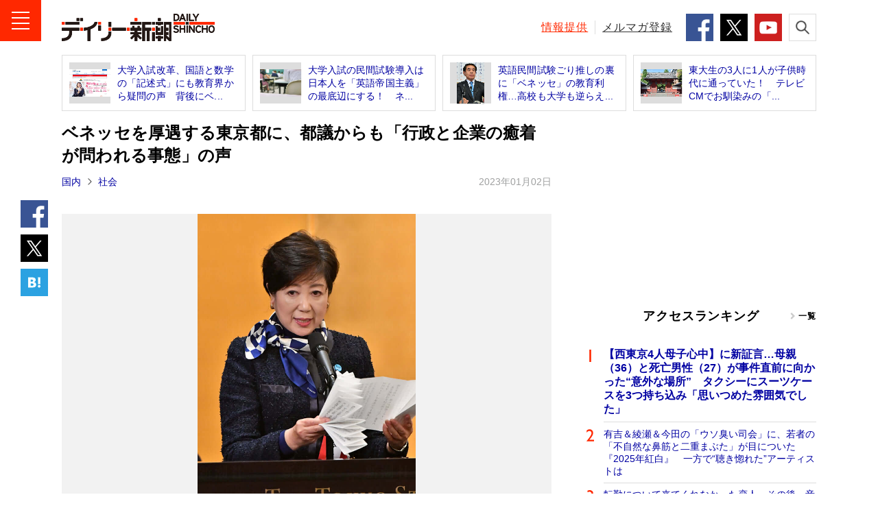

--- FILE ---
content_type: text/html; charset=UTF-8
request_url: https://www.dailyshincho.jp/article/2023/01020556/
body_size: 13335
content:
<!DOCTYPE html>
<html lang="ja">

<head>
  <meta charset="utf-8">
  <meta name="keywords" content="社会,教育,ベネッセ,週刊新潮,デイリー新潮,ニュース,速報,週刊誌,国内,社会,政治,政治家,国際,中華人民共和国,中国,韓国,大韓民国,北朝鮮,芸能,エンタメ,子育て,野球,スポーツ,文芸,マンガ,ジャーナリズム,新潮社,shinchosha,出版社,本,書籍,単行本,新書,新潮新書,文庫,新潮文庫,イベント">
  <meta name="description" content="受験シーズン本番を迎えようとする中、都立高校入試に絡む英語テストの公平性を疑う声が都民から上がっている。…">
    <meta name="robots" content="max-image-preview:large">
  <meta name="dailyshincho:fluct" content="社会,教育,ベネッセ">
      <meta property="og:title" content="ベネッセを厚遇する東京都に、都議からも「行政と企業の癒着が問われる事態」の声 | デイリー新潮">
    <meta property="og:type" content="website">
  <meta property="og:url" content="https://www.dailyshincho.jp/article/2023/01020556/">
  <meta property="og:image" content="https://www.dailyshincho.com/wp-content/uploads/2023/01/2212271527_7.jpg">
  <meta property="og:description" content="受験シーズン本番を迎えようとする中、都立高校入試に絡む英語テストの公平性を疑う声が都民から上がっている。…">
  <meta property="og:site_name" content="デイリー新潮">

  <meta name="twitter:card" content="summary_large_image" />
  <meta name="twitter:site" content="@dailyshincho" />

      <meta name="viewport" content="width=1200">
    <title>ベネッセを厚遇する東京都に、都議からも「行政と企業の癒着が問われる事態」の声 | デイリー新潮</title>

  <link rel="canonical" href="https://www.dailyshincho.jp/article/2023/01020556/">
  <script type="application/ld+json">
{
    "@context": "http://schema.org",
    "@type": "NewsArticle",
    "mainEntityOfPage": {
        "@type": "WebPage",
        "@id": "https://www.dailyshincho.jp/article/2023/01020556/"
    },
    "image": "https://www.dailyshincho.com/wp-content/uploads/2023/01/2212271527_7.jpg",
    "headline": "ベネッセを厚遇する東京都に、都議からも「行政と企業の癒着が問われる事態」の声",
    "description": "受験シーズン本番を迎えようとする中、都立高校入試に絡む英語テストの公平性を疑う声が都民から上がっている。…",
    "datePublished": "2023-01-02T05:56:01+0900",
    "dateModified": "2023-01-02T05:56:01+0900",
    "author": {
        "@type": "Organization",
        "name": "デイリー新潮編集部",
        "url": "https://www.dailyshincho.jp/about/",
        "sameAs": [
            "https://www.facebook.com/dailyshincho",
            "https://twitter.com/dailyshincho",
            "https://www.tiktok.com/@dailyshincho",
            "https://www.youtube.com/channel/UCKh1J1QmTFjWXKq6fETir1A"
        ]
    },
    "publisher": {
        "@type": "Organization",
        "name": "デイリー新潮",
        "logo": {
            "@type": "ImageObject",
            "url": "https://www.dailyshincho.jp/common/img/logo_ld-json.png",
            "width": 300,
            "height": 60
        }
    }
}  </script>

<script src="https://cdn.jsdelivr.net/npm/jquery@3.6.0/dist/jquery.min.js" integrity="sha256-/xUj+3OJU5yExlq6GSYGSHk7tPXikynS7ogEvDej/m4=" crossorigin="anonymous"></script>
<script src="https://cdn.jsdelivr.net/npm/jquery.cookie@1.4.1/jquery.cookie.min.js"></script>
<script src="/common/js/check_referrer.js"></script>
<script src="/common/js/ppid.js"></script>
      <script type="text/javascript">
      window.dataLayer = window.dataLayer || [];
      dataLayer.push({
        'id' : '938433',
        'title' : 'ベネッセを厚遇する東京都に、都議からも「行政と企業の癒着が問われる事態」の声',
        'titleWordCount' : 38,
        'permalink' : 'https://www.dailyshincho.jp/article/2023/01020556/',
        'pubDate' : '2023/01/02',
        'elapsedDays' : 1109,
        'pageType' : 'summary',
        'pageNumber' : 1,
        'totalPage' : 2,
        'totalPhotoPage' : 3,
        'wordCount' : 1690,
        'pageWordCount' : 80, 
        'eyecatch' : 'https://www.dailyshincho.com/wp-content/uploads/2023/01/2212271527_7.jpg',
        'photo' : '', 
        'mainCategory' : ['国内','社会'],
        'category' : ['社会','国内','週刊新潮'], 
        'tag' : ['社会','教育','ベネッセ'],
        'sourceType' : [], 
        'series' : [''],
        'pic' : [], 
        'backnumber' : '2022年12月29日号',
        'author' : []
      });
    </script>
    
<!--
 * Copyright 2023 Google LLC
 *
 * Licensed under the Apache License, Version 2.0 (the "License");
 * you may not use this file except in compliance with the License.
 * You may obtain a copy of the License at
 *
 *      https://www.apache.org/licenses/LICENSE-2.0
 *
 * Unless required by applicable law or agreed to in writing, software
 * distributed under the License is distributed on an "AS IS" BASIS,
 * WITHOUT WARRANTIES OR CONDITIONS OF ANY KIND, either express or implied.
 * See the License for the specific language governing permissions and
 * limitations under the License.
 -->

<!-- Tagsmith, v1.0.1 -->
<script>
(function(b,c){var e=[["test1",.05,.1],["test2",.15,.2],["test3",.25,.3],["test4",.35,.4],["test5",.45,.5],["test6",.533,.566,.599],["test7",.632,.665,.698],["test8",.732,.766,.8],["test9",.825,.85,.875,.9],["test10",.925,.95,.975,1]],g=function(){var d=parseFloat(localStorage.getItem("__tagsmith_ab_factor"));if(isNaN(d)||0>d||1<=d)d=Math.random(),localStorage.setItem("__tagsmith_ab_factor",d.toString());for(var a=0;a<e.length;a++)for(var k=e[a][0],f=1;f<e[a].length;f++)if(d<e[a][f])return k+"_"+
(1===f?"con":"exp"+(f-1));return null}(),h={};b[c]=b[c]||{};b[c].userVariant=function(){return g};b[c].enable=function(d,a){if("all"===a)return!0;if(a.lastIndexOf("_con")+4===a.length||h[a])return!1;h[a]=d;return g===a};b[c].getLogger=function(d,a){return!1};b[c].__debug=function(){return{AB_CONF:e}};g&&(b.googletag=b.googletag||{cmd:[]},c=function(){b.googletag.pubads().setTargeting("tagsmith_ab_variant",g)},b.googletag.cmd instanceof Array?b.googletag.cmd.unshift(c):b.googletag.cmd.push(c))})(window,
"__tagsmith");
</script>
<!-- End Tagsmith -->

    <!-- Google Tag Manager -->
    <script>
      (function(w, d, s, l, i) {
        w[l] = w[l] || [];
        w[l].push({
          'gtm.start': new Date().getTime(),
          event: 'gtm.js'
        });
        var f = d.getElementsByTagName(s)[0],
          j = d.createElement(s),
          dl = l != 'dataLayer' ? '&l=' + l : '';
        j.async = true;
        j.src =
          'https://www.googletagmanager.com/gtm.js?id=' + i + dl;
        f.parentNode.insertBefore(j, f);
      })(window, document, 'script', 'dataLayer', 'GTM-52Z7PD8');
    </script>
    <!-- End Google Tag Manager -->
  

  <script>
  (function(i,s,o,g,r,a,m){i['GoogleAnalyticsObject']=r;i[r]=i[r]||function(){
  (i[r].q=i[r].q||[]).push(arguments)},i[r].l=1*new Date();a=s.createElement(o),
  m=s.getElementsByTagName(o)[0];a.async=1;a.src=g;m.parentNode.insertBefore(a,m)
  })(window,document,'script','//www.google-analytics.com/analytics.js','ga');

  ga('create', 'UA-68049554-1', 'auto');
  ga('send', 'pageview');
  </script>

      <script async src="https://pagead2.googlesyndication.com/pagead/js/adsbygoogle.js"></script>

    <!-- flux -->
    <!-- Fluxタグ -->
    <script type="text/javascript">
      window.pbjs = window.pbjs || {};
      window.pbjs.que = window.pbjs.que || [];
    </script>
    <script async='async' src="https://flux-cdn.com/client/00687/dailyshincho_00793.min.js"></script>
    <!-- /Fluxタグ -->
    <!-- GoogleのDFP -->
    <script type="text/javascript">
      window.googletag = window.googletag || {};
      window.googletag.cmd = window.googletag.cmd || [];
    </script>
    <script async='async' src='https://securepubads.g.doubleclick.net/tag/js/gpt.js'></script>
    <!-- /GoogleのDFP -->
    <!-- Prebid -->
    <script type="text/javascript">
      window.fluxtag = {
        hbUnitPaths: [
                    '/545260871/dailyshincho_PC/ds_p_article_300x250_rectangle_maincolumn1st',
'/545260871/dailyshincho_PC/ds_p_article_300x600_rectangle_rightcolumn1st',
'/545260871/dailyshincho_PC/ds_p_article_336x280_rectangle_rightcolumn2nd',
'/545260871/dailyshincho_PC/ds_p_whole_336x280_rectangle_rightcolumn1st',
'/545260871/dailyshincho_PC/ds_p_whole_300x250_rectangle_leftbottom',
'/545260871/dailyshincho_PC/ds_p_whole_300x250_rectangle_rightbottom',                  ],
        readyBids: {
          prebid: false,
          amazon: false,
          google: false
        },
        failSafeTimeout: 3e3,
        isFn: function isFn(object) {
          var _t = 'Function';
          var toString = Object.prototype.toString;
          return toString.call(object) === '[object ' + _t + ']';
        },
        launchAdServer: function () {
          if (!fluxtag.readyBids.prebid || !fluxtag.readyBids.amazon) {
          return;
          }
          fluxtag.requestAdServer();
        },
        requestAdServer: function () {
          if (!fluxtag.readyBids.google) {
            fluxtag.readyBids.google = true;
            googletag.cmd.push(function () {
              if (!!(pbjs.setTargetingForGPTAsync) && fluxtag.isFn(pbjs.setTargetingForGPTAsync)) {
                pbjs.que.push(function () {
                  pbjs.setTargetingForGPTAsync();
                });
              }
              var hbSlots = [];
              googletag.pubads().getSlots().forEach(function(slot) {
                var unitPath = slot.getAdUnitPath();
                if (window.fluxtag.hbUnitPaths.indexOf(unitPath) !== -1) {
                  hbSlots.push(slot);
                }
              })
              googletag.pubads().refresh(hbSlots);
            });
          }
        }
      };
    </script>
    <!-- /Prebid -->
    <!-- DFP -->
    <script type="text/javascript">
      setTimeout(function() {
        fluxtag.requestAdServer();
      }, fluxtag.failSafeTimeout);
    </script>
    <!-- /DFP -->
    <!-- TAM -->
    <script type="text/javascript">
      ! function (a9, a, p, s, t, A, g) {
        if (a[a9]) return;

        function q(c, r) {
          a[a9]._Q.push([c, r])
        }
        a[a9] = {
          init: function () {
            q("i", arguments)
          },
          fetchBids: function () {
            q("f", arguments)
          },
          setDisplayBids: function () {},
          targetingKeys: function () {
            return []
          },
          _Q: []
        };
        A = p.createElement(s);
        A.async = !0;
        A.src = t;
        g = p.getElementsByTagName(s)[0];
        g.parentNode.insertBefore(A, g)
      }('apstag', window, document, 'script', '//c.amazon-adsystem.com/aax2/apstag.js');
      apstag.init({
        pubID: '5137', //【注意】発行されたpubID
        adServer: 'googletag',
        bidTimeout: 1e3 // 【注意】環境に合わせて数値をご設定してください
      });
      apstag.fetchBids({
        // TAM(UAM)を配信する広告枠を記入
        // 【注意】環境に合わせて枠情報をご設定してください
        slots: [{
                            slotID: 'div-gpt-ad-1603341801703-0',
            slotName: '/545260871/dailyshincho_PC/ds_p_article_300x250_rectangle_maincolumn1st',
            sizes: [
              [300, 250]
            ]
          }, {
            slotID: 'div-gpt-ad-1601545037709-0',
            slotName: '/545260871/dailyshincho_PC/ds_p_article_336x280_rectangle_rightcolumn2nd',
            sizes: [
              [300, 250],
              [336, 280]
            ]
          }, {
                                    slotID: 'div-gpt-ad-1600416596422-0',
            slotName: '/545260871/dailyshincho_PC/ds_p_whole_336x280_rectangle_rightcolumn1st',
            sizes: [
              [300, 250],
              [336, 280]]
          }, {
            slotID: 'div-gpt-ad-1602213113068-0',
            slotName: '/545260871/dailyshincho_PC/ds_p_whole_300x250_rectangle_leftbottom',
            sizes: [
            [300, 250]
            ]
          }, {
            slotID: 'div-gpt-ad-1602490384362-0',
            slotName: '/545260871/dailyshincho_PC/ds_p_whole_300x250_rectangle_rightbottom',
            sizes: [
            [300, 250]
            ]
        }]
      }, function (bids) {
        googletag.cmd.push(function () {
          apstag.setDisplayBids();
          // TAM(UAM)を呼び出す
          fluxtag.readyBids.amazon = true;
          fluxtag.launchAdServer();
        });
      });
    </script>
    <!-- //TAM -->
    <script type="text/javascript">
      googletag.cmd.push(function () {
        // add slot (defineSoltの記述）
          	
			googletag.defineSlot('/545260871/dailyshincho_PC/ds_p_article_300x250_rectangle_maincolumn1st', [300, 250], 'div-gpt-ad-1603341801703-0').addService(googletag.pubads());

						
						
				googletag.defineSlot('/545260871/dailyshincho_PC/ds_p_whole_336x280_rectangle_rightcolumn1st', [[336, 280], [300, 250]], 'div-gpt-ad-1600416596422-0').addService(googletag.pubads());		
				googletag.defineSlot('/545260871/dailyshincho_PC/ds_p_article_336x280_rectangle_rightcolumn2nd', [[300, 250], [336, 280]], 'div-gpt-ad-1601545037709-0').addService(googletag.pubads());		

	
          
				

        googletag.pubads().enableSingleRequest();
        googletag.pubads().disableInitialLoad();

        if($.cookie('ppid_optout') == null){
          var ppid = $.cookie('ppid');
          if(ppid != null){
            googletag.pubads().setPublisherProvidedId(ppid);
          }
        }

                  googletag.pubads().setTargeting("pageType", "summary");
                googletag.pubads().setTargeting("referrer_daily", cr.getKey());
        googletag.pubads().setTargeting("mode", "PC");
        googletag.enableServices();

        var nonHBSlots = [];
        googletag.pubads().getSlots().forEach(function(slot) {
          var unitPath = slot.getAdUnitPath()
          if (window.fluxtag.hbUnitPaths.indexOf(unitPath) === -1) {
              nonHBSlots.push(slot);
          }
        })
        // HB対象外の広告を取得する
        if (nonHBSlots.length > 0) {
          googletag.pubads().refresh(nonHBSlots);
        }
        
        // Prebidが呼び出せる状態の場合
        if (!!(window.pbFlux) && !!(window.pbFlux.prebidBidder) && fluxtag.isFn(window.pbFlux.prebidBidder)) {
          pbjs.que.push(function () {
            window.pbFlux.prebidBidder();
          });
        } else {
          // Prebidが呼び出せない場合、すぐにGAMを呼び出す
          fluxtag.readyBids.prebid = true;
          fluxtag.launchAdServer();
        }
      });
    </script>
  <!-- /flux -->

    

<script type="text/javascript">
  window._taboola = window._taboola || [];
      _taboola.push({article:'auto'});
      !function (e, f, u, i) {
    if (!document.getElementById(i)){
      e.async = 1;
      e.src = u;
      e.id = i;
      f.parentNode.insertBefore(e, f);
    }
  }(document.createElement('script'),
  document.getElementsByTagName('script')[0],
  '//cdn.taboola.com/libtrc/dailyshincho/loader.js',
  'tb_loader_script');
  if(window.performance && typeof window.performance.mark == 'function')
    {window.performance.mark('tbl_ic');}
</script>


  <link rel="shortcut icon" href="/favicon.ico">
  <link rel="apple-touch-icon" sizes="180x180" href="/apple-touch-icon.png">
  <link rel="icon" type="image/png" sizes="32x32" href="/favicon-32x32.png">
  <link rel="icon" type="image/png" sizes="16x16" href="/favicon-16x16.png">
  <link rel="manifest" href="/manifest.json">
  <meta name="msapplication-TileColor" content="#ffffff">
  <meta name="msapplication-TileImage" content="/mstile-150x150.png">
  <meta name="theme-color" content="#ffffff">

  <link rel="stylesheet" href="/common/css/style.min.css">
  <link rel="stylesheet" href="/common/css/daily.css">


</head>
  <body class="article" id="article">

		<!-- Google Tag Manager (noscript) -->
		<noscript><iframe src="https://www.googletagmanager.com/ns.html?id=GTM-52Z7PD8"
		height="0" width="0" style="display:none;visibility:hidden"></iframe></noscript>
		<!-- End Google Tag Manager (noscript) -->
<script src="//d.adlpo.com/842/2963/js/smartadlpo.js" type="text/javascript"></script>


<header class="l-header" id="js-header">
										<div class="l-header__contents">
		<div class="l-header__inner">
							<div class="l-header__logo"><a class="l-header__link" href="/"><img class="l-header__image" src="/common/img/logo.png" alt="デイリー新潮 - DAILY SHINCHO"></a></div>
						<button class="l-header__button--menu"><img class="l-header__image" src="/common/img/icon_menu.png" alt="メニュー"></button>
			
			<div class="l-header__right">
				<p class="l-header__text"><a class="l-header__link--red" href="/confidential/">情報提供</a></p>
				<p class="l-header__text"><a class="l-header__link" href="/mailmag/">メルマガ登録</a></p>
				<ul class="c-list-sns--sm">
					<li class="c-list-sns__item"><a class="c-list-sns__link--facebook" href="https://www.facebook.com/dailyshincho" target="_blank"><img class="c-list-sns__image" src="/common/img/icon_facebook.png" alt="Facebook" /></a></li>
					<li class="c-list-sns__item"><a class="c-list-sns__link--twitter" href="https://twitter.com/dailyshincho" target="_blank"><img class="c-list-sns__image" src="/common/img/icon_x_square.png" alt="X" /></a></li>
					<li class="c-list-sns__item"><a class="c-list-sns__link--youtube" href="https://www.youtube.com/channel/UCKh1J1QmTFjWXKq6fETir1A" target="_blank"><img class="c-list-sns__image" src="/common/img/icon_youtube.png" alt="YouTube" /></a></li>
				</ul>
				<button class="l-header__button--search"><img class="l-header__image" src="/common/img/icon_search.png" alt="検索"></button>
			</div>
		</div>
		<div class="p-search">
			<form class="p-search__form" role="search" action="/search/" method="get">
				<input class="p-search__input" type="search" id="kw" name="kw" placeholder="キーワードを検索">
				<button class="p-search__button" type="submit" id="searchsubmit"><img class="p-search__image" src="/common/img/icon_search.png" alt="検索"></button>
			</form>
		</div>
	</div>
</header>
<!-- /l-header -->

<!-- l-menu -->
<div class="l-menu" id="l-menu">
	<button class="l-menu__button"><img class="l-menu__image" src="/common/img/icon_close.png" alt="閉じる"></button>
	<div class="l-menu__contents">
				<p class="l-menu__logo"><a class="l-menu__link" href="/"><img class="l-menu__image" src="/common/img/logo.png" alt="デイリー新潮 - DAILY SHINCHO"></a></p>
				<nav class="l-menu__navigation">

							<script>
					$(function() {
						$('.js-soci').removeClass('l-menu__link').addClass('l-menu__link--current');
					});
				</script>
			
			<p class="l-menu__item"><a class="l-menu__link js-top" href="/">トップ</a></p>
			<p class="l-menu__item"><a class="l-menu__link js-article" href="/article/">新着</a></p>
			<p class="l-menu__item"><a class="l-menu__link js-ranking" href="/ranking/">人気</a></p>
			<p class="l-menu__item"><a class="l-menu__link js-wadai" href="/tag/ニュース解説/">話題</a></p>
			<p class="l-menu__item"><a class="l-menu__link js-soci" href="/dom/soci/">社会</a></p>
			<p class="l-menu__item"><a class="l-menu__link js-pol" href="/dom/pol/">政治</a></p>
			<p class="l-menu__item"><a class="l-menu__link js-int" href="/int/">国際</a></p>
			<p class="l-menu__item"><a class="l-menu__link js-ent" href="/ent/">エンタメ</a></p>
			<p class="l-menu__item"><a class="l-menu__link js-life" href="/life/">ライフ</a></p>
			<p class="l-menu__item"><a class="l-menu__link js-bus" href="/bus/">ビジネス</a></p>
			<p class="l-menu__item"><a class="l-menu__link js-spo" href="/spo/">スポーツ</a></p>
			<p class="l-menu__item"><a class="l-menu__link js-spe" href="/spe_list/">連載</a></p>
			<p class="l-menu__item"><a class="l-menu__link js-freemanga" href="/freemanga/">無料マンガ</a></p>
			<p class="l-menu__item"><a class="l-menu__link js-drshincho" href="/drshincho/">ドクター新潮</a></p>
			<p class="l-menu__item"><a class="l-menu__link c-icon-provide" href="/confidential/">「週刊新潮」に情報提供する</a></p>
		</nav>

		<dl class="l-menu__box">
			<dt class="l-menu__title">デイリー新潮をフォローする</dt>
			<dd class="c-list-sns--md">
				<div class="c-list-sns__item"><a class="c-list-sns__link--facebook" href="https://www.facebook.com/dailyshincho" target="_blank"><img class="c-list-sns__image" src="/common/img/icon_facebook.png" alt="Facebook" /></a></div>
				<div class="c-list-sns__item"><a class="c-list-sns__link--twitter" href="https://twitter.com/dailyshincho" target="_blank"><img class="c-list-sns__image" src="/common/img/icon_x_square.png" alt="X" /></a></div>
				<div class="c-list-sns__item"><a class="c-list-sns__link--ticktok" href="https://www.tiktok.com/@dailyshincho" target="_blank"><img class="c-list-sns__image" src="/common/img/icon_tiktok.gif" alt="TikTok" /></a></div>
				<div class="c-list-sns__item"><a class="c-list-sns__link--youtube" href="https://www.youtube.com/channel/UCKh1J1QmTFjWXKq6fETir1A" target="_blank"><img class="c-list-sns__image" src="/common/img/icon_youtube.png" alt="YouTube" /></a></div>
			</dd>
		</dl>
		<dl class="l-menu__box">
			<dt class="l-menu__title">「週刊新潮」の発売前日に<strong class="l-menu__strong">速報</strong>が届く！</dt>
			<dd class="l-menu__entry"><a class="l-menu__link c-icon-mail" href="/mailmag/">メールマガジン登録</a></dd>
		</dl>
		<p class="l-menu__text"><a class="l-menu__link" href="/about/">デイリー新潮とは？</a></p>
		<p class="l-menu__text"><a class="l-menu__link" href="https://reg31.smp.ne.jp/regist/is?SMPFORM=lhph-ojthq-e826e76271dd0d395f1c80d45b78401a" target="_blank">広告掲載について</a></p>
		<p class="l-menu__text"><a class="l-menu__link" href="https://reg31.smp.ne.jp/regist/is?SMPFORM=lhph-ojsem-02320691cc60eae5202412d0cd43933a" target="_blank">お問い合わせ</a></p>
		<p class="l-menu__text"><a class="l-menu__link" href="/copyright/">著作権・リンクについて</a></p>
		<p class="l-menu__text"><a class="l-menu__link" href="/copyright/#order">ご購入について</a></p>
		<p class="l-menu__text"><a class="l-menu__link" href="https://www.shinchosha.co.jp/help/menseki.html" target="_blank">免責事項</a></p>
		<p class="l-menu__text"><a class="l-menu__link" href="https://www.shinchosha.co.jp/help/policy_j.html" target="_blank">プライバシーポリシー</a></p>
		<p class="l-menu__text"><a class="l-menu__link" href="/datapolicy/">データポリシー</a></p>
		<p class="l-menu__text"><a class="l-menu__link" href="https://www.shinchosha.co.jp/info/" target="_blank">運営：株式会社新潮社</a></p>
		<p class="l-menu__copyright"><small class="l-menu__small">Copyright © SHINCHOSHA All Rights Reserved.<br>すべての画像・データについて無断転用・無断転載を禁じます。</small></p>
	</div>
</div>
<!-- l-container -->
<div class="l-container">



<!-- l-contents -->
<aside class="l-contents">
<ul class="c-list-article--border">
<li class="c-list-article__item"><a class="c-list-article__link" href="https://www.dailyshincho.jp/article/2019/11250800/">
<div class="c-list-article__thumbnail"><img class="c-list-article__image" src="https://www.dailyshincho.com/wp-content/uploads/2019/11/1911250800_1-345x230.jpg" alt=""></div>
<p class="c-list-article__caption">大学入試改革、国語と数学の「記述式」にも教育界から疑問の声　背後にベ...</p></a></li>
<li class="c-list-article__item"><a class="c-list-article__link" href="https://www.dailyshincho.jp/article/2019/11241100/">
<div class="c-list-article__thumbnail"><img class="c-list-article__image" src="https://www.dailyshincho.com/wp-content/uploads/2019/11/1911231100_1-345x230.jpg" alt=""></div>
<p class="c-list-article__caption">大学入試の民間試験導入は日本人を「英語帝国主義」の最底辺にする！　ネ...</p></a></li>
<li class="c-list-article__item"><a class="c-list-article__link" href="https://www.dailyshincho.jp/article/2019/11130558/">
<div class="c-list-article__thumbnail"><img class="c-list-article__image" src="https://www.dailyshincho.com/wp-content/uploads/2019/11/1911130558_1-345x518.jpg" alt=""></div>
<p class="c-list-article__caption">英語民間試験ごり推しの裏に「ベネッセ」の教育利権…高校も大学も逆らえ...</p></a></li>
<li class="c-list-article__item"><a class="c-list-article__link" href="https://www.dailyshincho.jp/article/2018/10260731/?all=1">
<div class="c-list-article__thumbnail"><img class="c-list-article__image" src="https://www.dailyshincho.com/wp-content/uploads/2018/10/1810240731_4-345x230.jpg" alt=""></div>
<p class="c-list-article__caption">東大生の3人に1人が子供時代に通っていた！　テレビCMでお馴染みの「...</p></a></li>
</ul>
</aside>
<!-- /l-contents -->

<!-- l-contents -->
<div class="l-contents">
<!-- l-contents__main -->
<main class="l-contents__main">
<!-- l-contents__article -->
<article class="l-contents__article">

<h1 class="c-title--single">ベネッセを厚遇する東京都に、都議からも「行政と企業の癒着が問われる事態」の声</h1>

<div class="c-text-date">
	<p class="c-text-date__left">
							<strong class="c-text-date__strong"><a href="https://www.dailyshincho.jp/dom/">国内</a></strong>	<strong class="c-text-date__strong"><a href="https://www.dailyshincho.jp/dom/soci/">社会</a></strong>		</p>
	<time datetime="2023-01-02T05:56:01+09:00" itemprop="datePublished" class="c-text-date__right">2023年01月02日</time>
	</div>
<ul class="c-list-sns--vertical">
<li class="c-list-sns__item"><a class="c-list-sns__link--facebook" href="https://www.facebook.com/share.php?u=https://www.dailyshincho.jp/article/2023/01020556/" target="_blank"><img class="c-list-sns__image" src="/common/img/icon_facebook.png" alt="シェア"/></a></li>
<li class="c-list-sns__item"><a class="c-list-sns__link--twitter" href="https://twitter.com/intent/tweet?url=https://www.dailyshincho.jp/article/2023/01020556/&text=%E3%83%99%E3%83%8D%E3%83%83%E3%82%BB%E3%82%92%E5%8E%9A%E9%81%87%E3%81%99%E3%82%8B%E6%9D%B1%E4%BA%AC%E9%83%BD%E3%81%AB%E3%80%81%E9%83%BD%E8%AD%B0%E3%81%8B%E3%82%89%E3%82%82%E3%80%8C%E8%A1%8C%E6%94%BF%E3%81%A8%E4%BC%81%E6%A5%AD%E3%81%AE%E7%99%92%E7%9D%80%E3%81%8C%E5%95%8F%E3%82%8F%E3%82%8C%E3%82%8B%E4%BA%8B%E6%85%8B%E3%80%8D%E3%81%AE%E5%A3%B0&hashtags=デイリー新潮" target="_blank"><img class="c-list-sns__image" src="/common/img/icon_x_square.png" alt="ポスト"/></a></li>
<!--<li class="c-list-sns__item"><a class="c-list-sns__link--google" href="https://plus.google.com/share?url=https://www.dailyshincho.jp/article/2023/01020556/" target="_blank"><img class="c-list-sns__image" src="/common/img/icon_google.png" alt="共有"/></a></li>-->
<li class="c-list-sns__item"><a href="https://b.hatena.ne.jp/entry/https://www.dailyshincho.jp/article/2023/01020556/" class="c-list-sns__link--hatena" data-hatena-bookmark-title="%E3%83%99%E3%83%8D%E3%83%83%E3%82%BB%E3%82%92%E5%8E%9A%E9%81%87%E3%81%99%E3%82%8B%E6%9D%B1%E4%BA%AC%E9%83%BD%E3%81%AB%E3%80%81%E9%83%BD%E8%AD%B0%E3%81%8B%E3%82%89%E3%82%82%E3%80%8C%E8%A1%8C%E6%94%BF%E3%81%A8%E4%BC%81%E6%A5%AD%E3%81%AE%E7%99%92%E7%9D%80%E3%81%8C%E5%95%8F%E3%82%8F%E3%82%8C%E3%82%8B%E4%BA%8B%E6%85%8B%E3%80%8D%E3%81%AE%E5%A3%B0" data-hatena-bookmark-layout="simple" title="%E3%83%99%E3%83%8D%E3%83%83%E3%82%BB%E3%82%92%E5%8E%9A%E9%81%87%E3%81%99%E3%82%8B%E6%9D%B1%E4%BA%AC%E9%83%BD%E3%81%AB%E3%80%81%E9%83%BD%E8%AD%B0%E3%81%8B%E3%82%89%E3%82%82%E3%80%8C%E8%A1%8C%E6%94%BF%E3%81%A8%E4%BC%81%E6%A5%AD%E3%81%AE%E7%99%92%E7%9D%80%E3%81%8C%E5%95%8F%E3%82%8F%E3%82%8C%E3%82%8B%E4%BA%8B%E6%85%8B%E3%80%8D%E3%81%AE%E5%A3%B0" target="_blank"><img class="c-list-sns__image" src="/common/img/icon_hatena.png" alt="ブックマーク"/></a></li>
</ul>
<div class="p-block">
<div class="c-box-photo--horizon_02">
<a class="c-box-photo__link" style="padding-bottom: 0px !important;" href="https://www.dailyshincho.jp/article/2023/01020556/?photo=1">
<div class="c-box-photo__thumbnail"><img class="c-box-photo__image" src="https://www.dailyshincho.com/wp-content/uploads/2023/01/2212271527_6-714x1071.jpg" alt="小池百合子" style="max-height: 476px;"></div>
</a>
</div>


<div class="p-block__side--lg">
<div class="c-box-ad">
		<div id='div-gpt-ad-1603341801703-0'>
  <script>
    googletag.cmd.push(function() { googletag.display('div-gpt-ad-1603341801703-0'); });
  </script>
</div>	
</div>
</div>
<p>　受験シーズン本番を迎えようとする中、都立高校入試に絡む英語テストの公平性を疑う声が都民から上がっている。都議会でも追及された小池知事は、「大きなトラブルはなかった」と言い張るばかり。子供たちの未来の代わりに、彼女が守ろうとしているのは……。</p>
<p>　＊＊＊</p>
<p>　来年2月に行われる都立高校の入学試験。その合否判定に使われる英語スピーキングテストが、11月27日に実施された。ところが、受験生やその保護者、現場教師や英語教育を専門とする大学教員など各方面から、テストの「不備」が指摘されている。...</p>
<p class="c-text-full"><a class="c-text-full__link c-text-full__link_s" href="https://www.dailyshincho.jp/article/2023/01020556/?all=1">つづきを読む</a></p>
</div>



<ul class="c-list-sns--horizon c-list-sns--articleHorizon">

<li class="c-list-sns__item">
<a class="c-list-sns__link--facebook" href="https://www.facebook.com/share.php?u=https://www.dailyshincho.jp/article/2023/01020556/" target="_blank"><img src="/common/img/sns_icon_facebook.svg" alt="シェア"></a>
</li>

<li class="c-list-sns__item"><a class="c-list-sns__link--twitter" href="https://twitter.com/intent/tweet?url=https://www.dailyshincho.jp/article/2023/01020556/&text=%E3%83%99%E3%83%8D%E3%83%83%E3%82%BB%E3%82%92%E5%8E%9A%E9%81%87%E3%81%99%E3%82%8B%E6%9D%B1%E4%BA%AC%E9%83%BD%E3%81%AB%E3%80%81%E9%83%BD%E8%AD%B0%E3%81%8B%E3%82%89%E3%82%82%E3%80%8C%E8%A1%8C%E6%94%BF%E3%81%A8%E4%BC%81%E6%A5%AD%E3%81%AE%E7%99%92%E7%9D%80%E3%81%8C%E5%95%8F%E3%82%8F%E3%82%8C%E3%82%8B%E4%BA%8B%E6%85%8B%E3%80%8D%E3%81%AE%E5%A3%B0&hashtags=デイリー新潮" target="_blank"><img src="/common/img/icon_x_round.svg" alt="ポスト"></a>
</li>

<li class="c-list-sns__item">
<a href="https://b.hatena.ne.jp/entry/https://www.dailyshincho.jp/article/2023/01020556/" class="c-list-sns__link--hatena" data-hatena-bookmark-title="%E3%83%99%E3%83%8D%E3%83%83%E3%82%BB%E3%82%92%E5%8E%9A%E9%81%87%E3%81%99%E3%82%8B%E6%9D%B1%E4%BA%AC%E9%83%BD%E3%81%AB%E3%80%81%E9%83%BD%E8%AD%B0%E3%81%8B%E3%82%89%E3%82%82%E3%80%8C%E8%A1%8C%E6%94%BF%E3%81%A8%E4%BC%81%E6%A5%AD%E3%81%AE%E7%99%92%E7%9D%80%E3%81%8C%E5%95%8F%E3%82%8F%E3%82%8C%E3%82%8B%E4%BA%8B%E6%85%8B%E3%80%8D%E3%81%AE%E5%A3%B0" data-hatena-bookmark-layout="simple" title="%E3%83%99%E3%83%8D%E3%83%83%E3%82%BB%E3%82%92%E5%8E%9A%E9%81%87%E3%81%99%E3%82%8B%E6%9D%B1%E4%BA%AC%E9%83%BD%E3%81%AB%E3%80%81%E9%83%BD%E8%AD%B0%E3%81%8B%E3%82%89%E3%82%82%E3%80%8C%E8%A1%8C%E6%94%BF%E3%81%A8%E4%BC%81%E6%A5%AD%E3%81%AE%E7%99%92%E7%9D%80%E3%81%8C%E5%95%8F%E3%82%8F%E3%82%8C%E3%82%8B%E4%BA%8B%E6%85%8B%E3%80%8D%E3%81%AE%E5%A3%B0" target="_blank"><img src="/common/img/sns_icon_hatena-bookmark.svg" alt="ブックマーク"></a>
</li>
<li class="c-list-sns__item"><a class="c-list-sns__link--comment" href="#c-article_comment">
<img src="/common/img/sns_icon_comments.svg" alt="コメント">
<span class="c-comment_count">0</span>
</a>
</li>
</ul>
</article>
<!-- /l-contents__article -->



<!-- l-contents__aside -->
<aside class="l-contents__aside">

	<hr>
	<div id="taboola-below-article-thumbnails-pc-summary-1" style="margin-top:30px;"></div> 	<script type="text/javascript">
		window._taboola = window._taboola || [];
		_taboola.push({
		mode: 'alternating-thumbnails-a',
		container: 'taboola-below-article-thumbnails-pc-summary-1',
		placement: 'Below Article Thumbnails PC Summary 1',
		target_type: 'mix'
		});
	</script>

<hr>
<section class="l-container-article__section taboola-split-02">
<h4 class="c-title-summary--section">こんな記事も読まれています</h4>
<h5 class="c-title--single">「階段に人糞」　外国人比率63％のエリアも…　東京・新小岩で急増する在日中国人に地元住民は困惑　「ベランダからゴミ投げ捨ても」</h5>


<div class="p-block">
<div class="p-block__side--lg">
<div class="c-box-photo--horizon_01">
<div class="c-box-photo__thumbnail">
<img class="c-box-photo__image" src="https://www.dailyshincho.com/wp-content/uploads/2026/01/1405023_7-345x259.jpg" alt="新小岩ポスター2" >
</div>
</div>
</div>
<p>　目下、日本の「最大の課題」の一つとして議論されている「外国人問題」。事実、100万人に迫る勢いで急増する在日中国人との「共生」に悩まされている地域が存在する。東京・新小岩。外国人比率が実に6割を超すという同地区の実態を「週刊新潮」が取材した。</p>
<p>　＊＊＊</p>
<p>　映画「男はつらいよ」の主人公・車寅次郎の故郷として知られる東京都葛飾区。渥美清演じる“寅さん”が生まれた柴又から、南西へ約5キロの距離にJR新小岩駅はある。</p>
<p>「総武線快速に乗れば東京駅まで13分、成田空港にも1時間ほどで行ける利便性から“葛飾の南の玄関口”と呼ばれています。...</p>
	<p class="c-text-full" style="padding-bottom: 30px;">
<a class="c-text-full__link c-text-full__link_s" href="https://www.dailyshincho.jp/article/2026/01141330/?all=1">つづきを読む</a>
</p>
</section>






<div class="c-box-ad--space taboola-split-01">   	</div>

<hr>
<section class="l-container-article__section">
<h4 class="c-title-summary--section">こんな記事も読まれています</h4>
<h5 class="c-title--single">「高市さんが首相だとわかっているか、何とも言えない」　菅直人元首相の「認知症」「要介護3」の現在を夫人が明かす</h5>


<div class="p-block">
<div class="p-block__side--lg">
<div class="c-box-photo--horizon_01">
<div class="c-box-photo__thumbnail">
<img class="c-box-photo__image" src="https://www.dailyshincho.com/wp-content/uploads/2026/01/1404963_2-345x230.jpg" alt="菅直人" >
</div>
</div>
</div>
<p>　市民運動家から首相にまで上り詰めるという、世にも珍しいキャリアの政治家だった菅直人氏（79）。近頃、動向を聞かなくなったと思っていたら、認知症を患っているという。現在の暮らしぶりを伸子夫人（80）が語った。</p>
<p>　＊＊＊</p>
<p>　菅氏の最後の肩書は、立憲民主党の最高顧問。2024年10月、政界を引退した。</p>
<p>「主人は引退する1年以上前から、認知症の症状が出ていました。息子で武蔵野市議の源太郎（53）に、短時間のうちに繰り返し同じことを聞いていたのです」<br />
...</p>
	<p class="c-text-full">
<a class="c-text-full__link c-text-full__link_s" href="https://www.dailyshincho.jp/article/2026/01141200/?all=1">つづきを読む</a>
</p>
</section>











<ul class="c-list-ad">
<li class="c-list-ad__item">
			
</li>
<li class="c-list-ad__item">
			
</li>
</ul>

<div  id="c-article_comment" class="c-article_comment">

<div id="ulCommentWidget" style="clear:both;"></div>
<script>
var _ul_comment_config = _ul_comment_config||{};
_ul_comment_config['id'] = 'CM-UiGLPzon';
_ul_comment_config['article_id'] = '';
_ul_comment_config['author'] = '';
_ul_comment_config['published_at'] = '';

(function (c, n, s) {if (c[n] === void 0) {c['ULCMObject'] = n;
c[n] = c[n] || function () {(c[n].q = c[n].q || []).push(arguments)};
c[n].l = 1 * new Date();var e = document.createElement('script');e.async = 1;
e.src = s + "/comment.js";var t = document.getElementsByTagName('script')[0];
t.parentNode.insertBefore(e, t);}})
(window, 'ul_comment_widget', 'https://cm-widget.nakanohito.jp/cm');
ul_comment_widget('init', _ul_comment_config);

// コメント件数取得
;(function ($) {
const pathname = location.pathname;
const url = 'https://cm-beacon.nakanohito.jp/cm/comment_count/';
const group_id = 'CM-UiGLPzon';
const $commentCount = $('.c-comment_count');
$.ajax({
	url: url,
	method:'GET',
	data:{group_id: group_id, article_ids: pathname},
	dataType: 'json'
}).done(function(res){
	var comment_count = res.data[pathname];
	if(comment_count > 0) $('.c-comment_count').text(comment_count);
});
})(jQuery);
</script></div>
</aside>
<!-- /l-contents__aside -->
</main>
<!-- /l-contents__main -->


<aside class="l-contents__sub">

<div class="c-box-ad">
<div class="c-box-ad250">
<!-- /545260871/dailyshincho_PC/ds_p_whole_336x280_rectangle_rightcolumn1st -->
<div id='div-gpt-ad-1600416596422-0'>
  <script>
    googletag.cmd.push(function() { googletag.display('div-gpt-ad-1600416596422-0'); });
  </script>
</div></div>
</div>

<!-- l-contents__section -->
<section class="l-contents__section">
<p class="c-title--section">アクセスランキング<a class="c-title__link-right c-icon-arrow--right" href="/ranking/">一覧</a></p>
<dl class="p-tab js-tab">
<dd class="p-tab__contents">
<ul class="c-list-tab is-active" id="ranklet4-Imq1Q0TkjtOn9oJpCt5A">
<!-- Ranklet4 https://ranklet4.com/ デイリー新潮PCサイドナビ -->
<script async src="https://pro.ranklet4.com/widgets/Imq1Q0TkjtOn9oJpCt5A.js"></script>
</ul>
</dd>
</dl>
</section>
<!-- /l-contents__section --><div class="c-box-ad" style="margin-top: 30px;">
		<!-- /545260871/dailyshincho_PC/ds_p_article_336x280_rectangle_rightcolumn2nd -->
<div id='div-gpt-ad-1601545037709-0'>
  <script>
    googletag.cmd.push(function() { googletag.display('div-gpt-ad-1601545037709-0'); });
  </script>
</div>	</div>

<!-- l-contents__section -->
<section class="l-contents__section">
<h5 class="c-title--section">話題の本</h5>

<dl class="p-tab--col_2 js-tab">
<dt class="p-tab__title is-active">レビュー</dt>
<dt class="p-tab__title">ニュース</dt>
<dd class="p-tab__contents">
<!-- Ranklet4 https://ranklet4.com/ BookBangレビュー（デイリー新潮） -->
<ul class="c-list-tab is-active" id="ranklet4-a4mHAv1D6cnIryaSS6MN">
<script async src="https://pro.ranklet4.com/widgets/a4mHAv1D6cnIryaSS6MN.js"></script>
</ul>
<!-- Ranklet4 https://ranklet4.com/ BookBangニュース（デイリー新潮） -->
<ul class="c-list-tab" id="ranklet4-ObknwHer5WR13Yljte7k">
<script async src="https://pro.ranklet4.com/widgets/ObknwHer5WR13Yljte7k.js"></script>
</ul>
</dd>
</dl>
</section>
<!-- /l-contents__section -->
<div class="c-box-ad">
</div>


<!-- l-contents__section -->
<section class="l-contents__section">
<h3 class="c-title--section">おすすめ<span class="c-tag-pr">PR</span></h3>
<ul class="c-list-article--vertical">

<li class="c-list-article__item"><a class="c-list-article__link" href="/pr/shinnyoen/">
<div class="c-list-article__thumbnail"><img class="c-list-article__image" src="https://www.dailyshincho.com/wp-content/uploads/2025/12/1389780_2-345x230.jpg" alt=""/></div>
<p class="c-list-article__caption">【特別読物】「救うこと、救われること」（11）　大槻ケンヂさん<span class="c-text-note">PR</span></p></a></li>


<li class="c-list-article__item"><a class="c-list-article__link" href="https://www.dailyshincho.jp/article/2025/12181200/?all=1">
<div class="c-list-article__thumbnail"><img class="c-list-article__image" src="https://www.dailyshincho.com/wp-content/uploads/2025/12/1392480_3-345x230.jpg" alt=""/></div>
<p class="c-list-article__caption">顔の老化予防には、長時間の咀嚼で顔の骨、筋肉、皮膚を鍛えることが大切（整形外科・美容皮膚科「ゆりクリニック」院長　矢吹有里さん）【LOTTE TIMES】<span class="c-text-note">PR</span></p></a></li>

  </ul>
  </section>
  <!-- /l-contents__section -->


<div class="c-box-ad">
<div id="taboola-below-article-thumbnails-pc-right-rail"></div>
<script type="text/javascript">
  window._taboola = window._taboola || [];
  _taboola.push({
    mode: 'alternating-right-rail',
    container: 'taboola-below-article-thumbnails-pc-right-rail',
    placement: 'Below Article Thumbnails PC Right rail',
    target_type: 'mix'
  });
</script>
<script async src="https://yads.c.yimg.jp/js/yads-async.js"></script>
<div id="99270_74013"></div>
<script>
  (function (window) {
    window.YJ_YADS = window.YJ_YADS || { tasks: [] };
    window.YJ_YADS.tasks.push(
      {
        yads_ad_ds:
          '99270_74013',
        yads_parent_element: '99270_74013'
      }
    );
  })(window);
</script></div>

<!-- l-contents__section -->
<section class="l-contents__section">
<h2 class="c-title--section">デイリー新潮をフォローする</h2>
<ul class="c-list-sns--lg">
<li class="c-list-sns__item"><a class="c-list-sns__link--facebook" href="https://www.facebook.com/dailyshincho" target="_blank">Facebook</a></li>
<li class="c-list-sns__item"><a class="c-list-sns__link--twitter" href="https://twitter.com/dailyshincho" target="_blank">X</a></li>
<li class="c-list-sns__item"><a class="c-list-sns__link--youtube" href="https://www.youtube.com/channel/UCKh1J1QmTFjWXKq6fETir1A" target="_blank">YouTube</a></li>
</ul>

</section>
<!-- /l-contents__section -->
</aside>
<!-- /l-contents__sidebar -->

</div>
<!-- /l-contents -->
</div>
<!-- /l-container -->
<!-- /l-contents -->

<footer class="l-footer">
<div class="l-footer__contents">
<div class="l-footer__col">

  <p class="l-footer__logo"><a class="l-footer__link" href="/"><img class="l-footer__image" src="/common/img/logo.png" alt="デイリー新潮 - DAILY SHINCHO"></a></p>
<nav class="l-footer__navigation--md class-test">
<div>
<a class="l-footer__link" href="/ranking/">ランキング</a> ｜ 
<a class="l-footer__link" href="/tag/ニュース解説/">話題</a> ｜ 
<a class="l-footer__link" href="/dom/soci/">社会</a> ｜ 
<a class="l-footer__link" href="/dom/pol/">政治</a> ｜ 
<a class="l-footer__link" href="/int/">国際</a> ｜ 
<a class="l-footer__link" href="/ent/">エンタメ</a> ｜ 
<a class="l-footer__link" href="/life/">ライフ</a>
</div>
<div>
<a class="l-footer__link" href="/bus/">ビジネス</a> ｜ 
<a class="l-footer__link" href="/spo/">スポーツ</a> ｜ 
<a class="l-footer__link" href="/spe_list/">連載</a> ｜ 
<a class="l-footer__link" href="/freemanga/">無料マンガ</a> ｜ 
<a class="l-footer__link" href="/drshincho/">ドクター新潮</a>
</div>
</nav>
<p class="l-footer__navigation--sm"><a class="l-footer__link" href="/about/">デイリー新潮とは？</a> ｜ <a class="l-footer__link" href="https://reg31.smp.ne.jp/regist/is?SMPFORM=lhph-ojthq-e826e76271dd0d395f1c80d45b78401a" target="_blank">広告掲載</a> ｜ <a class="l-footer__link" href="https://reg31.smp.ne.jp/regist/is?SMPFORM=lhph-ojsem-02320691cc60eae5202412d0cd43933a" target="_blank">お問い合わせ</a> ｜ <a class="l-footer__link" href="/copyright/">著作権・リンク</a> ｜ <a class="l-footer__link" href="/copyright/#order">ご購入</a> ｜ <a class="l-footer__link" href="http://www.shinchosha.co.jp/help/menseki.html" target="_blank">免責事項</a> <br> <a class="l-footer__link" href="http://www.shinchosha.co.jp/help/policy_j.html" target="_blank">プライバシーポリシー</a> ｜ <a class="l-footer__link" href="/datapolicy/">データポリシー</a> ｜<a class="l-footer__link" href="http://www.shinchosha.co.jp/info/" target="_blank">運営：株式会社新潮社</a></p>
</div>
<div class="l-footer__col2">
<p class="l-footer__book"><a class="l-footer__link" href="/shukanshincho_index/"><img class="l-footer__image" src="/common/img/shukanshincho/cover.jpg?20260113" alt="週刊新潮"></a></p>
</div>
<div class="l-footer__col3">
<dl class="l-footer__list">
<dt class="l-footer__title">週刊新潮 最新号</dt>
<dd class="l-footer__text">孤高の高市首相　強引すぎる“奇襲”解散</dd>
<dd class="l-footer__text">現地ルポ　住人の60％は中国人　無法地帯と化した東...</dd>
<dd class="l-footer__text">ベネズエラ急襲で　日本人が知りたいトランプ大統領「...</dd>
</dl>
</div>
</div>
</footer>
<!-- /l-footer -->
<div class="footer_copy">
<div class="abj_block">
<ul>
<li><a href="https://aebs.or.jp/" target="_blank"><img src="/common/img/abj.png"></a></li>
<li>ABJマークは、この電子書店・電子書籍配信サービスが、著作権者からコンテンツ使用許諾を得た正規版配信サービスであることを示す登録商標（登録番号第6091713号）です。ABJマークを掲示しているサービスの一覧は<a href="https://aebs.or.jp/" target="_blank">こちら</a></li>
</ul>
</div>
<p class="c-text-copyright"><small class="c-text-copyright__small">Copyright © SHINCHOSHA All Rights Reserved.<br> 
すべての画像・データについて無断転用・無断転載を禁じます。</small></p>
</div>

<script type="text/javascript">
(function(d, s, id) {
var js, fjs = d.getElementsByTagName(s)[0];
if (d.getElementById(id)) return;
js = d.createElement(s); js.id = id;
js.src = "//connect.facebook.net/ja_JP/all.js#xfbml=1";
fjs.parentNode.insertBefore(js, fjs);
}(document, 'script', 'facebook-jssdk'));
window.___gcfg = {lang: 'ja'};
(function() {
var po = document.createElement('script'); po.type = 'text/javascript'; po.async = true;
po.src = 'https://apis.google.com/js/plusone.js';
var s = document.getElementsByTagName('script')[0]; s.parentNode.insertBefore(po, s);
})();
</script>




<script src="https://cdn.jsdelivr.net/npm/jquery-lazyload@1.9.7/jquery.lazyload.min.js"></script>
<script src="https://cdn.jsdelivr.net/npm/object-fit-images@3.2.4/dist/ofi.min.js" integrity="sha256-NyF8/ts5NW0qD9MX5Kjuh9Il9DZOOvx0c6tajn2X7GQ=" crossorigin="anonymous"></script>
<script src="https://cdn.jsdelivr.net/npm/slick-carousel@1.8.1/slick/slick.min.js" integrity="sha256-DHF4zGyjT7GOMPBwpeehwoey18z8uiz98G4PRu2lV0A=" crossorigin="anonymous"></script>
<script src="/common/js/common.min.js"></script>
<script src="/common/js/daily.js"></script>



<script type="text/javascript">
  window._taboola = window._taboola || [];
  _taboola.push({flush: true});
</script>


<!-- User Insight PCDF Code Start : dailyshincho.jp -->
<script type="text/javascript">
var _uic = _uic ||{}; var _uih = _uih ||{};_uih['id'] = 52736;
_uih['lg_id'] = '';
_uih['fb_id'] = '';
_uih['tw_id'] = '';
_uih['uigr_1'] = ''; _uih['uigr_2'] = ''; _uih['uigr_3'] = ''; _uih['uigr_4'] = ''; _uih['uigr_5'] = '';
_uih['uigr_6'] = ''; _uih['uigr_7'] = ''; _uih['uigr_8'] = ''; _uih['uigr_9'] = ''; _uih['uigr_10'] = '';

/* DO NOT ALTER BELOW THIS LINE */
/* WITH FIRST PARTY COOKIE */

(function() {
var bi = document.createElement('script');bi.type = 'text/javascript'; bi.async = true;
bi.src = '//cs.nakanohito.jp/b3/bi.js';
var s = document.getElementsByTagName('script')[0];s.parentNode.insertBefore(bi, s);
})();
</script>
<!-- User Insight PCDF Code End : dailyshincho.jp -->

</body>
</html>


--- FILE ---
content_type: text/html; charset=utf-8
request_url: https://www.google.com/recaptcha/api2/aframe
body_size: 271
content:
<!DOCTYPE HTML><html><head><meta http-equiv="content-type" content="text/html; charset=UTF-8"></head><body><script nonce="7IYxwkPCKM3jjqyN3ROOXA">/** Anti-fraud and anti-abuse applications only. See google.com/recaptcha */ try{var clients={'sodar':'https://pagead2.googlesyndication.com/pagead/sodar?'};window.addEventListener("message",function(a){try{if(a.source===window.parent){var b=JSON.parse(a.data);var c=clients[b['id']];if(c){var d=document.createElement('img');d.src=c+b['params']+'&rc='+(localStorage.getItem("rc::a")?sessionStorage.getItem("rc::b"):"");window.document.body.appendChild(d);sessionStorage.setItem("rc::e",parseInt(sessionStorage.getItem("rc::e")||0)+1);localStorage.setItem("rc::h",'1768427907763');}}}catch(b){}});window.parent.postMessage("_grecaptcha_ready", "*");}catch(b){}</script></body></html>

--- FILE ---
content_type: text/javascript
request_url: https://pro.ranklet4.com/widgets/Imq1Q0TkjtOn9oJpCt5A.js
body_size: 1131
content:
(()=>{var i,a=document.getElementById("ranklet4-Imq1Q0TkjtOn9oJpCt5A"),t=document.createElement("style"),l=(t.innerHTML="",a.after(t),a.innerHTML='<li class="c-list-tab__item"><a class="c-list-tab__link" href="https://www.dailyshincho.jp/article/2026/01131001/">【西東京4人母子心中】に新証言…母親（36）と死亡男性（27）が事件直前に向かった“意外な場所”　タクシーにスーツケースを3つ持ち込み「思いつめた雰囲気でした」</a></li>\n<li class="c-list-tab__item"><a class="c-list-tab__link" href="https://www.dailyshincho.jp/article/2026/01140505/">有吉＆綾瀬＆今田の「ウソ臭い司会」に、若者の「不自然な鼻筋と二重まぶた」が目についた『2025年紅白』　一方で“聴き惚れた”アーティストは</a></li>\n<li class="c-list-tab__item"><a class="c-list-tab__link" href="https://www.dailyshincho.jp/article/2026/01131004/">転勤について来てくれなかった恋人　その後、音信不通になり…自宅に押しかけて知った「秘密」</a></li>\n<li class="c-list-tab__item"><a class="c-list-tab__link" href="https://www.dailyshincho.jp/article/2026/01131531/">もはや趣味の域ではない…「玉木宏」「岡田准一」が「柔術」国際大会に出場　主演ドラマが話題の人気俳優たちが熱中するのはナゼか</a></li>\n<li class="c-list-tab__item"><a class="c-list-tab__link" href="https://www.dailyshincho.jp/article/2026/01140502/">「石橋貴明」不在でも「スポーツKING」は高視聴率　MC「木梨憲武」が存在感を見せつけ</a></li>\n\n\n',{"https://www.dailyshincho.jp/article/2026/01131001/":"https://pro.ranklet4.com/click?id=Imq1Q0TkjtOn9oJpCt5A&rank=1&url=https%3A%2F%2Fwww.dailyshincho.jp%2Farticle%2F2026%2F01131001%2F","https://www.dailyshincho.jp/article/2026/01140505/":"https://pro.ranklet4.com/click?id=Imq1Q0TkjtOn9oJpCt5A&rank=2&url=https%3A%2F%2Fwww.dailyshincho.jp%2Farticle%2F2026%2F01140505%2F","https://www.dailyshincho.jp/article/2026/01131004/":"https://pro.ranklet4.com/click?id=Imq1Q0TkjtOn9oJpCt5A&rank=3&url=https%3A%2F%2Fwww.dailyshincho.jp%2Farticle%2F2026%2F01131004%2F","https://www.dailyshincho.jp/article/2026/01131531/":"https://pro.ranklet4.com/click?id=Imq1Q0TkjtOn9oJpCt5A&rank=4&url=https%3A%2F%2Fwww.dailyshincho.jp%2Farticle%2F2026%2F01131531%2F","https://www.dailyshincho.jp/article/2026/01140502/":"https://pro.ranklet4.com/click?id=Imq1Q0TkjtOn9oJpCt5A&rank=5&url=https%3A%2F%2Fwww.dailyshincho.jp%2Farticle%2F2026%2F01140502%2F"});window.navigator.sendBeacon&&window.IntersectionObserver&&((i=new window.IntersectionObserver(function(t){t.forEach(function(t){t.isIntersecting&&(i.unobserve(a),window.navigator.sendBeacon("https://pro.ranklet4.com/impression?id=Imq1Q0TkjtOn9oJpCt5A"))})},{threshold:.5})).observe(a),t=a.getElementsByTagName("a"),Array.prototype.slice.call(t).forEach(function(t){var i=l[t.href];i&&t.addEventListener("click",function(t){window.navigator.sendBeacon(i)})}))})();

--- FILE ---
content_type: application/javascript; charset=utf-8
request_url: https://fundingchoicesmessages.google.com/f/AGSKWxUjoY84PoOWXVvDNsKIh7uT_6h9Oj3TLdzpjJK03hfL8aweshW4-cF4ejvYrgTSsguErsWMUSTn3V7QuVbl09bYS7AaYn5c1qd3HgSvOIqywQcMNeT1P_NlzngKVqo33Wy2Hwwkr-eFZCqQf6Wxp18IrVaaNknX0bqsCRFDk1vf0Wnw0kLm1lgMNXbo/_/sponsoredheadline./ad_sticky.160x600.php?_sponsor/css/=advanced-ads-
body_size: -1290
content:
window['3fd774bc-5323-4e21-a83e-1f0b786a5c02'] = true;

--- FILE ---
content_type: text/javascript; charset=UTF-8
request_url: https://yads.yjtag.yahoo.co.jp/tag?s=99270_74013&fr_id=yads_3937665-0&p_elem=99270_74013&u=https%3A%2F%2Fwww.dailyshincho.jp%2Farticle%2F2023%2F01020556%2F&pv_ts=1768427902383&cu=https%3A%2F%2Fwww.dailyshincho.jp%2Farticle%2F2023%2F01020556%2F&suid=e4941b13-fb0a-4583-9520-cd393bb2f507
body_size: 880
content:
yadsDispatchDeliverProduct({"dsCode":"99270_74013","patternCode":"99270_74013-563933","outputType":"js_frame","targetID":"99270_74013","requestID":"472fc9a893811158dc4d52874f7dbcff","products":[{"adprodsetCode":"99270_74013-563933-596814","adprodType":12,"adTag":"<script onerror=\"YJ_YADS.passback()\" type=\"text/javascript\" src=\"//yj-a.p.adnxs.com/ttj?id=12989848&position=below&rla=SSP_FP_CODE_RLA&rlb=SSP_FP_CODE_RLB&size=300x250\"></script>","width":"300","height":"250"},{"adprodsetCode":"99270_74013-563933-596815","adprodType":3,"adTag":"<script onerror='YJ_YADS.passback()' src='https://yads.yjtag.yahoo.co.jp/yda?adprodset=99270_74013-563933-596815&cb=1768427905926&cu=https%3A%2F%2Fwww.dailyshincho.jp%2Farticle%2F2023%2F01020556%2F&p_elem=99270_74013&pv_id=472fc9a893811158dc4d52874f7dbcff&suid=e4941b13-fb0a-4583-9520-cd393bb2f507&u=https%3A%2F%2Fwww.dailyshincho.jp%2Farticle%2F2023%2F01020556%2F' type='text/javascript'></script>","width":"300","height":"250","iframeFlag":1},{"adprodsetCode":"99270_74013-563933-596816","adprodType":5,"adTag":"<a href=\"http://promotionalads.yahoo.co.jp/quality/\" target=\"_top\">\n  <img src=\"//s.yimg.jp/images/im/innerad/QC_300_250.jpg\" width=\"300\" height=\"250\" border=\"0\">\n  </img>\n</a>","width":"300","height":"250"}],"measurable":1,"frameTag":"<div style=\"text-align:center;\"><iframe src=\"https://s.yimg.jp/images/listing/tool/yads/yads-iframe.html?s=99270_74013&fr_id=yads_3937665-0&p_elem=99270_74013&u=https%3A%2F%2Fwww.dailyshincho.jp%2Farticle%2F2023%2F01020556%2F&pv_ts=1768427902383&cu=https%3A%2F%2Fwww.dailyshincho.jp%2Farticle%2F2023%2F01020556%2F&suid=e4941b13-fb0a-4583-9520-cd393bb2f507\" style=\"border:none;clear:both;display:block;margin:auto;overflow:hidden\" allowtransparency=\"true\" data-resize-frame=\"true\" frameborder=\"0\" height=\"250\" id=\"yads_3937665-0\" name=\"yads_3937665-0\" scrolling=\"no\" title=\"Ad Content\" width=\"300\" allow=\"fullscreen; attribution-reporting\" allowfullscreen loading=\"eager\" ></iframe></div>"});

--- FILE ---
content_type: application/javascript; charset=UTF-8
request_url: https://www.dailyshincho.jp/common/js/ppid.js
body_size: -221
content:
'use strict';

$(function() {
    if($.cookie('ppid_optout') == null){
        if($.cookie('ppid_no_resend') == null || $.cookie('ppid') == null ){
            $.ajax({
                type: 'GET',
                cache: false,
                url:'/app/ppid/set_ppid.php',
            })
        }
    }
});


--- FILE ---
content_type: text/javascript
request_url: https://pro.ranklet4.com/widgets/ObknwHer5WR13Yljte7k.js
body_size: 1043
content:
(()=>{var a,n=document.getElementById("ranklet4-ObknwHer5WR13Yljte7k"),t=document.createElement("style"),e=(t.innerHTML="",n.after(t),n.innerHTML='<li class="c-list-tab__item"><a class="c-list-tab__link" href="https://www.bookbang.jp/article/787255" target="bookbang">「遊廓や売春を肯定するのか！」の声に女性研究者はどう答えるのか<span class="c-text-note">Book Bang</span></a></li>\n<li class="c-list-tab__item"><a class="c-list-tab__link" href="https://www.bookbang.jp/article/529041" target="bookbang">国谷裕子「クロ現」降板の真相を語る　久米宏「あの会長じゃなかったら降板してなかった」<span class="c-text-note">Book Bang</span></a></li>\n<li class="c-list-tab__item"><a class="c-list-tab__link" href="https://www.bookbang.jp/article/816949" target="bookbang">紅白で再注目の福山雅治　デビュー35周年を追った雑誌「SWITCH」の1万字インタビューが話題［エンターテイメントベストセラー］<span class="c-text-note">Book Bang</span></a></li>\n<li class="c-list-tab__item"><a class="c-list-tab__link" href="https://www.bookbang.jp/article/816600" target="bookbang">恋人が自死した後の向田邦子さんは…黒柳徹子が回想する、脚本家の素顔と果たされなかった約束<span class="c-text-note">Book Bang</span></a></li>\n<li class="c-list-tab__item"><a class="c-list-tab__link" href="https://www.bookbang.jp/article/753463" target="bookbang">ハンマーで義父を殺害後、飛び降り自殺した母……息子が見た顔面ガムテープ巻きの惨劇　『遠い家族～母はなぜ無理心中を図ったのか～』試し読み<span class="c-text-note">Book Bang</span></a></li>\n',{"https://www.bookbang.jp/article/787255":"https://pro.ranklet4.com/click?id=ObknwHer5WR13Yljte7k&rank=1&url=https%3A%2F%2Fwww.bookbang.jp%2Farticle%2F787255","https://www.bookbang.jp/article/529041":"https://pro.ranklet4.com/click?id=ObknwHer5WR13Yljte7k&rank=2&url=https%3A%2F%2Fwww.bookbang.jp%2Farticle%2F529041","https://www.bookbang.jp/article/816949":"https://pro.ranklet4.com/click?id=ObknwHer5WR13Yljte7k&rank=3&url=https%3A%2F%2Fwww.bookbang.jp%2Farticle%2F816949","https://www.bookbang.jp/article/816600":"https://pro.ranklet4.com/click?id=ObknwHer5WR13Yljte7k&rank=4&url=https%3A%2F%2Fwww.bookbang.jp%2Farticle%2F816600","https://www.bookbang.jp/article/753463":"https://pro.ranklet4.com/click?id=ObknwHer5WR13Yljte7k&rank=5&url=https%3A%2F%2Fwww.bookbang.jp%2Farticle%2F753463"});window.navigator.sendBeacon&&window.IntersectionObserver&&((a=new window.IntersectionObserver(function(t){t.forEach(function(t){t.isIntersecting&&(a.unobserve(n),window.navigator.sendBeacon("https://pro.ranklet4.com/impression?id=ObknwHer5WR13Yljte7k"))})},{threshold:.5})).observe(n),t=n.getElementsByTagName("a"),Array.prototype.slice.call(t).forEach(function(t){var a=e[t.href];a&&t.addEventListener("click",function(t){window.navigator.sendBeacon(a)})}))})();